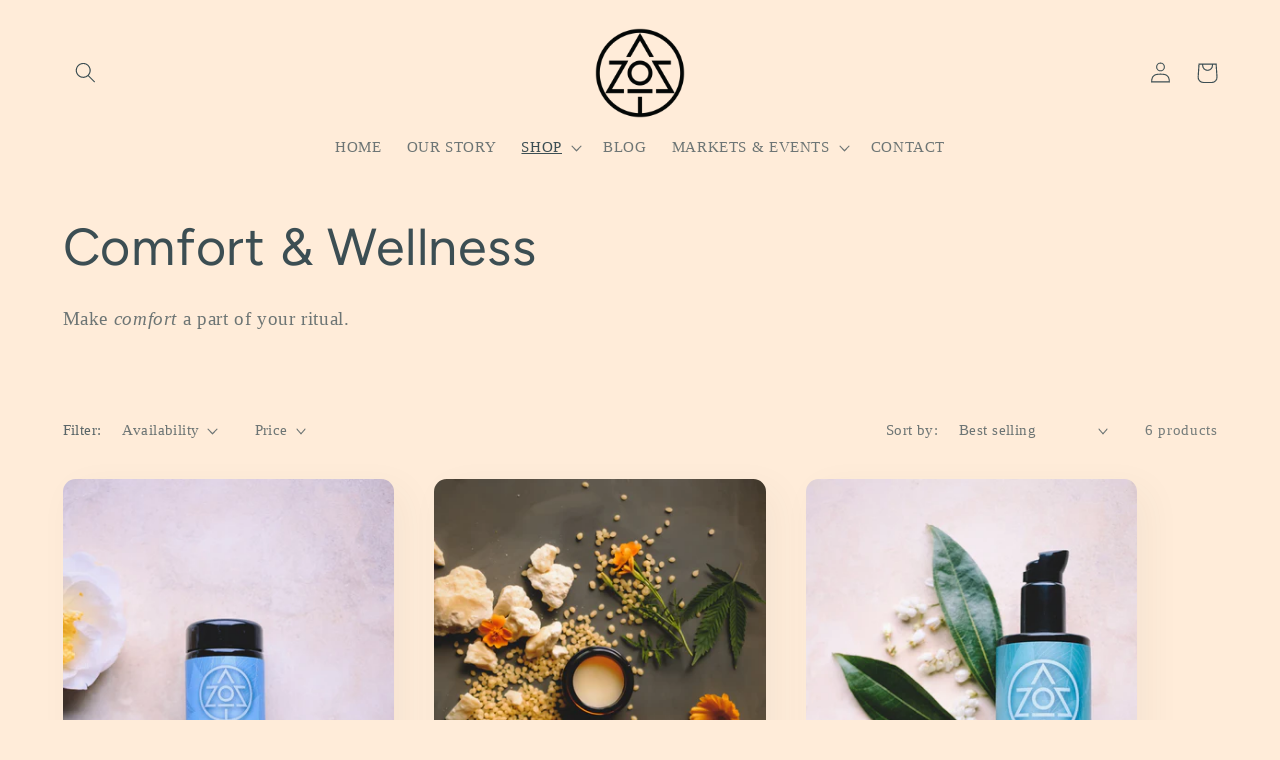

--- FILE ---
content_type: application/x-javascript; charset=utf-8
request_url: https://bundler.nice-team.net/app/shop/status/zozwellness.myshopify.com.js?1769618985
body_size: -350
content:
var bundler_settings_updated='1744761013';